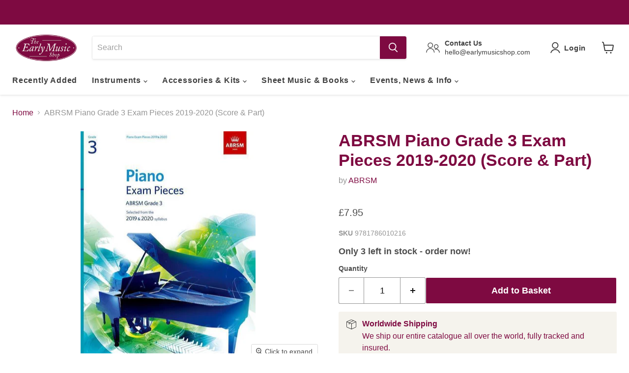

--- FILE ---
content_type: text/javascript; charset=utf-8
request_url: https://earlymusicshop.com/products/ab-pf-exam-pieces-2019-20-gr-3-pf-bk.js
body_size: 409
content:
{"id":1380650385470,"title":"ABRSM Piano Grade 3 Exam Pieces 2019-2020 (Score \u0026 Part)","handle":"ab-pf-exam-pieces-2019-20-gr-3-pf-bk","description":"\u003cspan\u003eIncludes the score and piano accompaniment of the \u003c\/span\u003e\u003cspan\u003etwelve\u003c\/span\u003e\u003cspan\u003e pieces from ABRSM’s 2019–2020 Grade 3 \u003c\/span\u003e\u003cspan\u003ePiano\u003c\/span\u003e\u003cspan\u003e syllabus.\u003c\/span\u003e","published_at":"2019-05-10T15:51:54+01:00","created_at":"2018-07-24T09:18:09+01:00","vendor":"ABRSM","type":"Sheet Music","tags":["Leadtime_1 to 2 weeks"],"price":795,"price_min":795,"price_max":795,"available":true,"price_varies":false,"compare_at_price":null,"compare_at_price_min":0,"compare_at_price_max":0,"compare_at_price_varies":false,"variants":[{"id":12296730968126,"title":"Default Title","option1":"Default Title","option2":null,"option3":null,"sku":"9781786010216","requires_shipping":true,"taxable":false,"featured_image":null,"available":true,"name":"ABRSM Piano Grade 3 Exam Pieces 2019-2020 (Score \u0026 Part)","public_title":null,"options":["Default Title"],"price":795,"weight":200,"compare_at_price":null,"inventory_management":"shopify","barcode":"","quantity_rule":{"min":1,"max":null,"increment":1},"quantity_price_breaks":[],"requires_selling_plan":false,"selling_plan_allocations":[]}],"images":["\/\/cdn.shopify.com\/s\/files\/1\/2225\/8403\/products\/abrsm_piano_grade_3.jpg?v=1557499846"],"featured_image":"\/\/cdn.shopify.com\/s\/files\/1\/2225\/8403\/products\/abrsm_piano_grade_3.jpg?v=1557499846","options":[{"name":"Title","position":1,"values":["Default Title"]}],"url":"\/products\/ab-pf-exam-pieces-2019-20-gr-3-pf-bk","media":[{"alt":"ABRSM Piano Grade 3 Exam Pieces 2019-2020 (Score \u0026 Part)","id":1332616036414,"position":1,"preview_image":{"aspect_ratio":0.75,"height":667,"width":500,"src":"https:\/\/cdn.shopify.com\/s\/files\/1\/2225\/8403\/products\/abrsm_piano_grade_3.jpg?v=1557499846"},"aspect_ratio":0.75,"height":667,"media_type":"image","src":"https:\/\/cdn.shopify.com\/s\/files\/1\/2225\/8403\/products\/abrsm_piano_grade_3.jpg?v=1557499846","width":500}],"requires_selling_plan":false,"selling_plan_groups":[]}